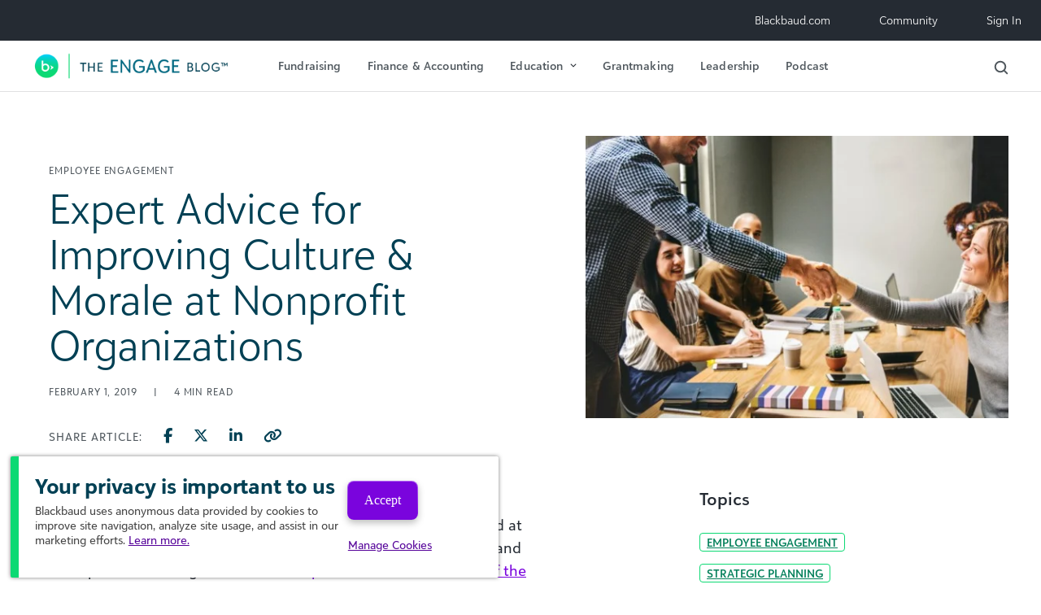

--- FILE ---
content_type: text/html; charset=UTF-8
request_url: https://blog.blackbaud.com/improving-nonprofit-culture/
body_size: 15642
content:
<!DOCTYPE html>
<html dir="ltr" lang="en-US" prefix="og: https://ogp.me/ns#">
<head>
	<!-- The utag.sync.js script should run as early as possible, preferably
	in the head of the document. See the Sample HTML for more information -->
	<script src="https://tags.tiqcdn.com/utag/blackbaud/main/prod/utag.sync.js"></script> 
	<script type="text/javascript">
		var utag_data = {
		page_template_name : "", // 
		page_template_friendly : "", // 
		page_url : "", // 
		page_type : "", // 
		page_section : "", // 
		utm_vars : "", // 
		page_competency : "", // 
		page_journey_stage : "", // 
		page_language : "", // 
		page_site_name : "", // 
		page_product : "", // 
		page_vertical : "", // 
		visitor_type : "", // 
		page_name : "", // 
		page_load_time : "", // 
		page_offer_type : "", // 
		page_resource_details : "", // 
		page_gated : "", // 
		page_sub_section : "", // 
		page_name_no_locale : "", // 
		report_suite_id : "", // 
		form_country : "", // 
		form_company : "", // 
		form_id : "", // 
		form_interest : "", // 
		demandbase_1 : "", // 
		demandbase_2 : "", // 
		nav_element : "", // 
		sort_type : "", // 
		filters_applied : "", // 
		blog_post_title : "", // 
		bbi_search_term : "", // 
		bbi_topics : "", // 
		social_platform : "", // 
		page_tags : "", // 
		ab_test_ids : "", // 
		form_error_fields : "", // 
		event_name : "", // 
		link_obj : "", // 
		nav_type : "", // 
		capterra_vkey : "", // vkey parameter for Capterra tag
		capterra_vid : "", // vid parameter for Capterra tag
		gads_convlabel_1071221439 : "", // Google Ads Conversion labels to assign for id 1071221439
		gads_convlabel_616909596 : "", // Google Ads Conversion labels to assign for id 616909596
		hotjar_id : "", // id for Hotjar tag
		linkedin_conversion_id : "", // stores the conversion id for LinkedIn tag
		g2_id : "", // store G2 tag id
		iq_event_id : "", // A system variable that contains the ID of an iQ event and used to fire a tag when an event happens.
		tealium_event : "", // Contains the Tealium event.
		search_terms : "", // 
		gads_convlabel_941106125 : "", // 
		lead_email : "", // 
		tealium_random : "", // 
		microsoft_event : "" // 
		}
	</script> 
	<!-- Loading script asynchronously -->
	<script type="text/javascript">
		(function(a,b,c,d){
		a='https://tags.tiqcdn.com/utag/blackbaud/main/prod/utag.js';
		b=document;c='script';d=b.createElement(c);d.src=a;d.type='text/java'+c;d.async=true;
		a=b.getElementsByTagName(c)[0];a.parentNode.insertBefore(d,a);
		})();
	</script>
	
	<meta charset="UTF-8">
	<meta name="viewport" content="width=device-width, initial-scale=1, shrink-to-fit=no">
	<link rel="profile" href="http://gmpg.org/xfn/11">

	<title>Advice for Improving Culture &amp; Morale at Nonprofits</title>
	<style>img:is([sizes="auto" i], [sizes^="auto," i]) { contain-intrinsic-size: 3000px 1500px }</style>
	
		<!-- All in One SEO 4.8.0 - aioseo.com -->
	<meta name="description" content="Here are some great free and low-cost tips that can help you improve culture and morale at your nonprofit organization." />
	<meta name="robots" content="max-snippet:-1, max-image-preview:large, max-video-preview:-1" />
	<meta name="author" content="Christine Newman"/>
	<link rel="canonical" href="https://blog.blackbaud.com/improving-nonprofit-culture/" />
	<meta name="generator" content="All in One SEO (AIOSEO) 4.8.0" />
		<meta property="og:locale" content="en_US" />
		<meta property="og:site_name" content="The ENGAGE Blog by Blackbaud" />
		<meta property="og:type" content="article" />
		<meta property="og:title" content="Expert Advice for Improving Culture &amp; Morale at Nonprofit Organizations" />
		<meta property="og:description" content="Free and low-cost tips that can help you improve culture and morale at your nonprofit organization." />
		<meta property="og:url" content="https://blog.blackbaud.com/improving-nonprofit-culture/" />
		<meta property="og:image" content="https://blog.blackbaud.com/wp-content/uploads/2019/02/rawpixel-788601-unsplash.jpg" />
		<meta property="og:image:secure_url" content="https://blog.blackbaud.com/wp-content/uploads/2019/02/rawpixel-788601-unsplash.jpg" />
		<meta property="og:image:width" content="4000" />
		<meta property="og:image:height" content="2666" />
		<meta property="article:published_time" content="2019-02-01T16:49:46+00:00" />
		<meta property="article:modified_time" content="2023-04-04T21:24:58+00:00" />
		<meta property="article:publisher" content="https://www.facebook.com/blackbaud/" />
		<meta name="twitter:card" content="summary_large_image" />
		<meta name="twitter:site" content="@blackbaud" />
		<meta name="twitter:title" content="Expert Advice for Improving Culture &amp; Morale at Nonprofit Organizations" />
		<meta name="twitter:description" content="Free and low-cost tips that can help you improve culture and morale at your nonprofit organization." />
		<meta name="twitter:image" content="https://blog.blackbaud.com/wp-content/uploads/2019/02/rawpixel-788601-unsplash.jpg" />
		<meta name="google" content="nositelinkssearchbox" />
		<script type="application/ld+json" class="aioseo-schema">
			{"@context":"https:\/\/schema.org","@graph":[{"@type":"Article","@id":"https:\/\/blog.blackbaud.com\/improving-nonprofit-culture\/#article","name":"Advice for Improving Culture & Morale at Nonprofits","headline":"Expert Advice for Improving Culture &#038; Morale at Nonprofit Organizations","author":{"@id":"https:\/\/blog.blackbaud.com\/author\/christinenewman\/#author"},"publisher":{"@id":"https:\/\/blog.blackbaud.com\/#organization"},"image":{"@type":"ImageObject","url":"https:\/\/blog.blackbaud.com\/wp-content\/uploads\/2019\/02\/rawpixel-788601-unsplash.jpg","width":4000,"height":2666},"datePublished":"2019-02-01T11:49:46-05:00","dateModified":"2023-04-04T17:24:58-04:00","inLanguage":"en-US","mainEntityOfPage":{"@id":"https:\/\/blog.blackbaud.com\/improving-nonprofit-culture\/#webpage"},"isPartOf":{"@id":"https:\/\/blog.blackbaud.com\/improving-nonprofit-culture\/#webpage"},"articleSection":"Leadership, Employee Engagement, Strategic Planning, Nonprofit"},{"@type":"BreadcrumbList","@id":"https:\/\/blog.blackbaud.com\/improving-nonprofit-culture\/#breadcrumblist","itemListElement":[{"@type":"ListItem","@id":"https:\/\/blog.blackbaud.com\/#listItem","position":1,"name":"Home","item":"https:\/\/blog.blackbaud.com\/","nextItem":{"@type":"ListItem","@id":"https:\/\/blog.blackbaud.com\/improving-nonprofit-culture\/#listItem","name":"Expert Advice for Improving Culture & Morale at Nonprofit Organizations"}},{"@type":"ListItem","@id":"https:\/\/blog.blackbaud.com\/improving-nonprofit-culture\/#listItem","position":2,"name":"Expert Advice for Improving Culture & Morale at Nonprofit Organizations","previousItem":{"@type":"ListItem","@id":"https:\/\/blog.blackbaud.com\/#listItem","name":"Home"}}]},{"@type":"Organization","@id":"https:\/\/blog.blackbaud.com\/#organization","name":"Blackbaud, Inc.","description":"Nonprofit Fundraising & Finance Best Practices","url":"https:\/\/blog.blackbaud.com\/","logo":{"@type":"ImageObject","url":"https:\/\/dev-blackbaud-blog.pantheonsite.io\/wp-content\/uploads\/2022\/10\/blackbaud_brandmark.svg","@id":"https:\/\/blog.blackbaud.com\/improving-nonprofit-culture\/#organizationLogo"},"image":{"@id":"https:\/\/blog.blackbaud.com\/improving-nonprofit-culture\/#organizationLogo"},"sameAs":["https:\/\/www.instagram.com\/blackbaud\/","https:\/\/www.youtube.com\/user\/blackbaudinc\/","https:\/\/www.linkedin.com\/company\/blackbaud\/"]},{"@type":"Person","@id":"https:\/\/blog.blackbaud.com\/author\/christinenewman\/#author","url":"https:\/\/blog.blackbaud.com\/author\/christinenewman\/","name":"Christine Newman"},{"@type":"WebPage","@id":"https:\/\/blog.blackbaud.com\/improving-nonprofit-culture\/#webpage","url":"https:\/\/blog.blackbaud.com\/improving-nonprofit-culture\/","name":"Advice for Improving Culture & Morale at Nonprofits","description":"Here are some great free and low-cost tips that can help you improve culture and morale at your nonprofit organization.","inLanguage":"en-US","isPartOf":{"@id":"https:\/\/blog.blackbaud.com\/#website"},"breadcrumb":{"@id":"https:\/\/blog.blackbaud.com\/improving-nonprofit-culture\/#breadcrumblist"},"author":{"@id":"https:\/\/blog.blackbaud.com\/author\/christinenewman\/#author"},"creator":{"@id":"https:\/\/blog.blackbaud.com\/author\/christinenewman\/#author"},"image":{"@type":"ImageObject","url":"https:\/\/blog.blackbaud.com\/wp-content\/uploads\/2019\/02\/rawpixel-788601-unsplash.jpg","@id":"https:\/\/blog.blackbaud.com\/improving-nonprofit-culture\/#mainImage","width":4000,"height":2666},"primaryImageOfPage":{"@id":"https:\/\/blog.blackbaud.com\/improving-nonprofit-culture\/#mainImage"},"datePublished":"2019-02-01T11:49:46-05:00","dateModified":"2023-04-04T17:24:58-04:00"},{"@type":"WebSite","@id":"https:\/\/blog.blackbaud.com\/#website","url":"https:\/\/blog.blackbaud.com\/","name":"The ENGAGE Blog by Blackbaud","description":"Nonprofit Fundraising & Finance Best Practices","inLanguage":"en-US","publisher":{"@id":"https:\/\/blog.blackbaud.com\/#organization"}}]}
		</script>
		<!-- All in One SEO -->

<link rel="alternate" type="application/rss+xml" title="The ENGAGE Blog by Blackbaud &raquo; Feed" href="https://blog.blackbaud.com/feed/" />
<script>
window._wpemojiSettings = {"baseUrl":"https:\/\/s.w.org\/images\/core\/emoji\/15.0.3\/72x72\/","ext":".png","svgUrl":"https:\/\/s.w.org\/images\/core\/emoji\/15.0.3\/svg\/","svgExt":".svg","source":{"concatemoji":"https:\/\/blog.blackbaud.com\/wp-includes\/js\/wp-emoji-release.min.js?ver=271a9e141131a00bd55c6f0b4603f6b4"}};
/*! This file is auto-generated */
!function(i,n){var o,s,e;function c(e){try{var t={supportTests:e,timestamp:(new Date).valueOf()};sessionStorage.setItem(o,JSON.stringify(t))}catch(e){}}function p(e,t,n){e.clearRect(0,0,e.canvas.width,e.canvas.height),e.fillText(t,0,0);var t=new Uint32Array(e.getImageData(0,0,e.canvas.width,e.canvas.height).data),r=(e.clearRect(0,0,e.canvas.width,e.canvas.height),e.fillText(n,0,0),new Uint32Array(e.getImageData(0,0,e.canvas.width,e.canvas.height).data));return t.every(function(e,t){return e===r[t]})}function u(e,t,n){switch(t){case"flag":return n(e,"\ud83c\udff3\ufe0f\u200d\u26a7\ufe0f","\ud83c\udff3\ufe0f\u200b\u26a7\ufe0f")?!1:!n(e,"\ud83c\uddfa\ud83c\uddf3","\ud83c\uddfa\u200b\ud83c\uddf3")&&!n(e,"\ud83c\udff4\udb40\udc67\udb40\udc62\udb40\udc65\udb40\udc6e\udb40\udc67\udb40\udc7f","\ud83c\udff4\u200b\udb40\udc67\u200b\udb40\udc62\u200b\udb40\udc65\u200b\udb40\udc6e\u200b\udb40\udc67\u200b\udb40\udc7f");case"emoji":return!n(e,"\ud83d\udc26\u200d\u2b1b","\ud83d\udc26\u200b\u2b1b")}return!1}function f(e,t,n){var r="undefined"!=typeof WorkerGlobalScope&&self instanceof WorkerGlobalScope?new OffscreenCanvas(300,150):i.createElement("canvas"),a=r.getContext("2d",{willReadFrequently:!0}),o=(a.textBaseline="top",a.font="600 32px Arial",{});return e.forEach(function(e){o[e]=t(a,e,n)}),o}function t(e){var t=i.createElement("script");t.src=e,t.defer=!0,i.head.appendChild(t)}"undefined"!=typeof Promise&&(o="wpEmojiSettingsSupports",s=["flag","emoji"],n.supports={everything:!0,everythingExceptFlag:!0},e=new Promise(function(e){i.addEventListener("DOMContentLoaded",e,{once:!0})}),new Promise(function(t){var n=function(){try{var e=JSON.parse(sessionStorage.getItem(o));if("object"==typeof e&&"number"==typeof e.timestamp&&(new Date).valueOf()<e.timestamp+604800&&"object"==typeof e.supportTests)return e.supportTests}catch(e){}return null}();if(!n){if("undefined"!=typeof Worker&&"undefined"!=typeof OffscreenCanvas&&"undefined"!=typeof URL&&URL.createObjectURL&&"undefined"!=typeof Blob)try{var e="postMessage("+f.toString()+"("+[JSON.stringify(s),u.toString(),p.toString()].join(",")+"));",r=new Blob([e],{type:"text/javascript"}),a=new Worker(URL.createObjectURL(r),{name:"wpTestEmojiSupports"});return void(a.onmessage=function(e){c(n=e.data),a.terminate(),t(n)})}catch(e){}c(n=f(s,u,p))}t(n)}).then(function(e){for(var t in e)n.supports[t]=e[t],n.supports.everything=n.supports.everything&&n.supports[t],"flag"!==t&&(n.supports.everythingExceptFlag=n.supports.everythingExceptFlag&&n.supports[t]);n.supports.everythingExceptFlag=n.supports.everythingExceptFlag&&!n.supports.flag,n.DOMReady=!1,n.readyCallback=function(){n.DOMReady=!0}}).then(function(){return e}).then(function(){var e;n.supports.everything||(n.readyCallback(),(e=n.source||{}).concatemoji?t(e.concatemoji):e.wpemoji&&e.twemoji&&(t(e.twemoji),t(e.wpemoji)))}))}((window,document),window._wpemojiSettings);
</script>
<style id='wp-emoji-styles-inline-css'>

	img.wp-smiley, img.emoji {
		display: inline !important;
		border: none !important;
		box-shadow: none !important;
		height: 1em !important;
		width: 1em !important;
		margin: 0 0.07em !important;
		vertical-align: -0.1em !important;
		background: none !important;
		padding: 0 !important;
	}
</style>
<link rel='stylesheet' id='wp-block-library-css' href='https://blog.blackbaud.com/wp-includes/css/dist/block-library/style.min.css?ver=271a9e141131a00bd55c6f0b4603f6b4' media='all' />
<style id='global-styles-inline-css'>
:root{--wp--preset--aspect-ratio--square: 1;--wp--preset--aspect-ratio--4-3: 4/3;--wp--preset--aspect-ratio--3-4: 3/4;--wp--preset--aspect-ratio--3-2: 3/2;--wp--preset--aspect-ratio--2-3: 2/3;--wp--preset--aspect-ratio--16-9: 16/9;--wp--preset--aspect-ratio--9-16: 9/16;--wp--preset--color--black: #000000;--wp--preset--color--cyan-bluish-gray: #abb8c3;--wp--preset--color--white: #ffffff;--wp--preset--color--pale-pink: #f78da7;--wp--preset--color--vivid-red: #cf2e2e;--wp--preset--color--luminous-vivid-orange: #ff6900;--wp--preset--color--luminous-vivid-amber: #fcb900;--wp--preset--color--light-green-cyan: #7bdcb5;--wp--preset--color--vivid-green-cyan: #00d084;--wp--preset--color--pale-cyan-blue: #8ed1fc;--wp--preset--color--vivid-cyan-blue: #0693e3;--wp--preset--color--vivid-purple: #9b51e0;--wp--preset--gradient--vivid-cyan-blue-to-vivid-purple: linear-gradient(135deg,rgba(6,147,227,1) 0%,rgb(155,81,224) 100%);--wp--preset--gradient--light-green-cyan-to-vivid-green-cyan: linear-gradient(135deg,rgb(122,220,180) 0%,rgb(0,208,130) 100%);--wp--preset--gradient--luminous-vivid-amber-to-luminous-vivid-orange: linear-gradient(135deg,rgba(252,185,0,1) 0%,rgba(255,105,0,1) 100%);--wp--preset--gradient--luminous-vivid-orange-to-vivid-red: linear-gradient(135deg,rgba(255,105,0,1) 0%,rgb(207,46,46) 100%);--wp--preset--gradient--very-light-gray-to-cyan-bluish-gray: linear-gradient(135deg,rgb(238,238,238) 0%,rgb(169,184,195) 100%);--wp--preset--gradient--cool-to-warm-spectrum: linear-gradient(135deg,rgb(74,234,220) 0%,rgb(151,120,209) 20%,rgb(207,42,186) 40%,rgb(238,44,130) 60%,rgb(251,105,98) 80%,rgb(254,248,76) 100%);--wp--preset--gradient--blush-light-purple: linear-gradient(135deg,rgb(255,206,236) 0%,rgb(152,150,240) 100%);--wp--preset--gradient--blush-bordeaux: linear-gradient(135deg,rgb(254,205,165) 0%,rgb(254,45,45) 50%,rgb(107,0,62) 100%);--wp--preset--gradient--luminous-dusk: linear-gradient(135deg,rgb(255,203,112) 0%,rgb(199,81,192) 50%,rgb(65,88,208) 100%);--wp--preset--gradient--pale-ocean: linear-gradient(135deg,rgb(255,245,203) 0%,rgb(182,227,212) 50%,rgb(51,167,181) 100%);--wp--preset--gradient--electric-grass: linear-gradient(135deg,rgb(202,248,128) 0%,rgb(113,206,126) 100%);--wp--preset--gradient--midnight: linear-gradient(135deg,rgb(2,3,129) 0%,rgb(40,116,252) 100%);--wp--preset--font-size--small: 14px;--wp--preset--font-size--medium: 16px;--wp--preset--font-size--large: 18px;--wp--preset--font-size--x-large: 21px;--wp--preset--spacing--20: 0.44rem;--wp--preset--spacing--30: 0.67rem;--wp--preset--spacing--40: 1rem;--wp--preset--spacing--50: 1.5rem;--wp--preset--spacing--60: 2.25rem;--wp--preset--spacing--70: 3.38rem;--wp--preset--spacing--80: 5.06rem;--wp--preset--shadow--natural: 6px 6px 9px rgba(0, 0, 0, 0.2);--wp--preset--shadow--deep: 12px 12px 50px rgba(0, 0, 0, 0.4);--wp--preset--shadow--sharp: 6px 6px 0px rgba(0, 0, 0, 0.2);--wp--preset--shadow--outlined: 6px 6px 0px -3px rgba(255, 255, 255, 1), 6px 6px rgba(0, 0, 0, 1);--wp--preset--shadow--crisp: 6px 6px 0px rgba(0, 0, 0, 1);}:where(body) { margin: 0; }.wp-site-blocks > .alignleft { float: left; margin-right: 2em; }.wp-site-blocks > .alignright { float: right; margin-left: 2em; }.wp-site-blocks > .aligncenter { justify-content: center; margin-left: auto; margin-right: auto; }:where(.is-layout-flex){gap: 0.5em;}:where(.is-layout-grid){gap: 0.5em;}.is-layout-flow > .alignleft{float: left;margin-inline-start: 0;margin-inline-end: 2em;}.is-layout-flow > .alignright{float: right;margin-inline-start: 2em;margin-inline-end: 0;}.is-layout-flow > .aligncenter{margin-left: auto !important;margin-right: auto !important;}.is-layout-constrained > .alignleft{float: left;margin-inline-start: 0;margin-inline-end: 2em;}.is-layout-constrained > .alignright{float: right;margin-inline-start: 2em;margin-inline-end: 0;}.is-layout-constrained > .aligncenter{margin-left: auto !important;margin-right: auto !important;}.is-layout-constrained > :where(:not(.alignleft):not(.alignright):not(.alignfull)){margin-left: auto !important;margin-right: auto !important;}body .is-layout-flex{display: flex;}.is-layout-flex{flex-wrap: wrap;align-items: center;}.is-layout-flex > :is(*, div){margin: 0;}body .is-layout-grid{display: grid;}.is-layout-grid > :is(*, div){margin: 0;}body{padding-top: 0px;padding-right: 0px;padding-bottom: 0px;padding-left: 0px;}a:where(:not(.wp-element-button)){text-decoration: underline;}:root :where(.wp-element-button, .wp-block-button__link){background-color: #32373c;border-width: 0;color: #fff;font-family: inherit;font-size: inherit;line-height: inherit;padding: calc(0.667em + 2px) calc(1.333em + 2px);text-decoration: none;}.has-black-color{color: var(--wp--preset--color--black) !important;}.has-cyan-bluish-gray-color{color: var(--wp--preset--color--cyan-bluish-gray) !important;}.has-white-color{color: var(--wp--preset--color--white) !important;}.has-pale-pink-color{color: var(--wp--preset--color--pale-pink) !important;}.has-vivid-red-color{color: var(--wp--preset--color--vivid-red) !important;}.has-luminous-vivid-orange-color{color: var(--wp--preset--color--luminous-vivid-orange) !important;}.has-luminous-vivid-amber-color{color: var(--wp--preset--color--luminous-vivid-amber) !important;}.has-light-green-cyan-color{color: var(--wp--preset--color--light-green-cyan) !important;}.has-vivid-green-cyan-color{color: var(--wp--preset--color--vivid-green-cyan) !important;}.has-pale-cyan-blue-color{color: var(--wp--preset--color--pale-cyan-blue) !important;}.has-vivid-cyan-blue-color{color: var(--wp--preset--color--vivid-cyan-blue) !important;}.has-vivid-purple-color{color: var(--wp--preset--color--vivid-purple) !important;}.has-black-background-color{background-color: var(--wp--preset--color--black) !important;}.has-cyan-bluish-gray-background-color{background-color: var(--wp--preset--color--cyan-bluish-gray) !important;}.has-white-background-color{background-color: var(--wp--preset--color--white) !important;}.has-pale-pink-background-color{background-color: var(--wp--preset--color--pale-pink) !important;}.has-vivid-red-background-color{background-color: var(--wp--preset--color--vivid-red) !important;}.has-luminous-vivid-orange-background-color{background-color: var(--wp--preset--color--luminous-vivid-orange) !important;}.has-luminous-vivid-amber-background-color{background-color: var(--wp--preset--color--luminous-vivid-amber) !important;}.has-light-green-cyan-background-color{background-color: var(--wp--preset--color--light-green-cyan) !important;}.has-vivid-green-cyan-background-color{background-color: var(--wp--preset--color--vivid-green-cyan) !important;}.has-pale-cyan-blue-background-color{background-color: var(--wp--preset--color--pale-cyan-blue) !important;}.has-vivid-cyan-blue-background-color{background-color: var(--wp--preset--color--vivid-cyan-blue) !important;}.has-vivid-purple-background-color{background-color: var(--wp--preset--color--vivid-purple) !important;}.has-black-border-color{border-color: var(--wp--preset--color--black) !important;}.has-cyan-bluish-gray-border-color{border-color: var(--wp--preset--color--cyan-bluish-gray) !important;}.has-white-border-color{border-color: var(--wp--preset--color--white) !important;}.has-pale-pink-border-color{border-color: var(--wp--preset--color--pale-pink) !important;}.has-vivid-red-border-color{border-color: var(--wp--preset--color--vivid-red) !important;}.has-luminous-vivid-orange-border-color{border-color: var(--wp--preset--color--luminous-vivid-orange) !important;}.has-luminous-vivid-amber-border-color{border-color: var(--wp--preset--color--luminous-vivid-amber) !important;}.has-light-green-cyan-border-color{border-color: var(--wp--preset--color--light-green-cyan) !important;}.has-vivid-green-cyan-border-color{border-color: var(--wp--preset--color--vivid-green-cyan) !important;}.has-pale-cyan-blue-border-color{border-color: var(--wp--preset--color--pale-cyan-blue) !important;}.has-vivid-cyan-blue-border-color{border-color: var(--wp--preset--color--vivid-cyan-blue) !important;}.has-vivid-purple-border-color{border-color: var(--wp--preset--color--vivid-purple) !important;}.has-vivid-cyan-blue-to-vivid-purple-gradient-background{background: var(--wp--preset--gradient--vivid-cyan-blue-to-vivid-purple) !important;}.has-light-green-cyan-to-vivid-green-cyan-gradient-background{background: var(--wp--preset--gradient--light-green-cyan-to-vivid-green-cyan) !important;}.has-luminous-vivid-amber-to-luminous-vivid-orange-gradient-background{background: var(--wp--preset--gradient--luminous-vivid-amber-to-luminous-vivid-orange) !important;}.has-luminous-vivid-orange-to-vivid-red-gradient-background{background: var(--wp--preset--gradient--luminous-vivid-orange-to-vivid-red) !important;}.has-very-light-gray-to-cyan-bluish-gray-gradient-background{background: var(--wp--preset--gradient--very-light-gray-to-cyan-bluish-gray) !important;}.has-cool-to-warm-spectrum-gradient-background{background: var(--wp--preset--gradient--cool-to-warm-spectrum) !important;}.has-blush-light-purple-gradient-background{background: var(--wp--preset--gradient--blush-light-purple) !important;}.has-blush-bordeaux-gradient-background{background: var(--wp--preset--gradient--blush-bordeaux) !important;}.has-luminous-dusk-gradient-background{background: var(--wp--preset--gradient--luminous-dusk) !important;}.has-pale-ocean-gradient-background{background: var(--wp--preset--gradient--pale-ocean) !important;}.has-electric-grass-gradient-background{background: var(--wp--preset--gradient--electric-grass) !important;}.has-midnight-gradient-background{background: var(--wp--preset--gradient--midnight) !important;}.has-small-font-size{font-size: var(--wp--preset--font-size--small) !important;}.has-medium-font-size{font-size: var(--wp--preset--font-size--medium) !important;}.has-large-font-size{font-size: var(--wp--preset--font-size--large) !important;}.has-x-large-font-size{font-size: var(--wp--preset--font-size--x-large) !important;}
:where(.wp-block-post-template.is-layout-flex){gap: 1.25em;}:where(.wp-block-post-template.is-layout-grid){gap: 1.25em;}
:where(.wp-block-columns.is-layout-flex){gap: 2em;}:where(.wp-block-columns.is-layout-grid){gap: 2em;}
:root :where(.wp-block-pullquote){font-size: 1.5em;line-height: 1.6;}
</style>
<link rel='stylesheet' id='searchandfilter-css' href='https://blog.blackbaud.com/wp-content/plugins/search-filter/style.css?ver=1' media='all' />
<link rel='stylesheet' id='child-understrap-styles-css' href='https://blog.blackbaud.com/wp-content/themes/sgengage/css/child-theme.min.css?ver=1.31.00.13' media='all' />
<script src="https://blog.blackbaud.com/wp-includes/js/jquery/jquery.min.js?ver=3.7.1" id="jquery-core-js"></script>
<script src="https://blog.blackbaud.com/wp-includes/js/jquery/jquery-migrate.min.js?ver=3.4.1" id="jquery-migrate-js"></script>
<script src="https://blog.blackbaud.com/wp-content/themes/sgengage/js/magnific-popup.min.js?ver=1.0.2" id="magnific-popup-js-js"></script>
<script src="https://blog.blackbaud.com/wp-content/themes/sgengage/js/slick.min.js?ver=1.0.2" id="slick-js-js"></script>
<script id="ajax-handler-script-js-extra">
var ajax_handler_object = {"ajax_url":"https:\/\/blog.blackbaud.com\/wp-admin\/admin-ajax.php"};
</script>
<script src="https://blog.blackbaud.com/wp-content/themes/sgengage/js/ajax_handler.js?ver=271a9e141131a00bd55c6f0b4603f6b4" id="ajax-handler-script-js"></script>
<link rel="https://api.w.org/" href="https://blog.blackbaud.com/wp-json/" /><link rel="alternate" title="JSON" type="application/json" href="https://blog.blackbaud.com/wp-json/wp/v2/posts/23753" /><link rel="EditURI" type="application/rsd+xml" title="RSD" href="https://blog.blackbaud.com/xmlrpc.php?rsd" />

<link rel='shortlink' href='https://blog.blackbaud.com/?p=23753' />
<link rel="alternate" title="oEmbed (JSON)" type="application/json+oembed" href="https://blog.blackbaud.com/wp-json/oembed/1.0/embed?url=https%3A%2F%2Fblog.blackbaud.com%2Fimproving-nonprofit-culture%2F" />
<link rel="alternate" title="oEmbed (XML)" type="text/xml+oembed" href="https://blog.blackbaud.com/wp-json/oembed/1.0/embed?url=https%3A%2F%2Fblog.blackbaud.com%2Fimproving-nonprofit-culture%2F&#038;format=xml" />
<!-- Start Drift By WP-Plugin: Drift -->
<!-- Start of Async Drift Code -->
<script>
"use strict";

!function() {
  var t = window.driftt = window.drift = window.driftt || [];
  if (!t.init) {
    if (t.invoked) return void (window.console && console.error && console.error("Drift snippet included twice."));
    t.invoked = !0, t.methods = [ "identify", "config", "track", "reset", "debug", "show", "ping", "page", "hide", "off", "on" ], 
    t.factory = function(e) {
      return function() {
        var n = Array.prototype.slice.call(arguments);
        return n.unshift(e), t.push(n), t;
      };
    }, t.methods.forEach(function(e) {
      t[e] = t.factory(e);
    }), t.load = function(t) {
      var e = 3e5, n = Math.ceil(new Date() / e) * e, o = document.createElement("script");
      o.type = "text/javascript", o.async = !0, o.crossorigin = "anonymous", o.src = "https://js.driftt.com/include/" + n + "/" + t + ".js";
      var i = document.getElementsByTagName("script")[0];
      i.parentNode.insertBefore(o, i);
    };
  }
}();
drift.SNIPPET_VERSION = '0.3.1';
drift.load('mnnmg4gic37y');
</script>
<!-- End of Async Drift Code --><!-- end: Drift Code. -->
<!-- Stream WordPress user activity plugin v4.1.1 -->
<meta name="mobile-web-app-capable" content="yes">
<meta name="apple-mobile-web-app-capable" content="yes">
<meta name="apple-mobile-web-app-title" content="The ENGAGE Blog by Blackbaud - Nonprofit Fundraising &amp; Finance Best Practices">
<link rel="icon" href="https://blog.blackbaud.com/wp-content/uploads/2022/10/blackbaud_brandmark.svg" sizes="32x32" />
<link rel="icon" href="https://blog.blackbaud.com/wp-content/uploads/2022/10/blackbaud_brandmark.svg" sizes="192x192" />
<link rel="apple-touch-icon" href="https://blog.blackbaud.com/wp-content/uploads/2022/10/blackbaud_brandmark.svg" />
<meta name="msapplication-TileImage" content="https://blog.blackbaud.com/wp-content/uploads/2022/10/blackbaud_brandmark.svg" />
</head>

<body class="post-template-default single single-post postid-23753 single-format-standard wp-custom-logo wp-embed-responsive group-blog understrap-has-sidebar" itemscope itemtype="http://schema.org/WebSite">
<!-- Google Tag Manager (noscript) -->
<noscript><iframe src="https://www.googletagmanager.com/ns.html?id=GTM-MDFH237"
height="0" width="0" style="display:none;visibility:hidden"></iframe></noscript>
<!-- End Google Tag Manager (noscript) -->
<header>
	<!-- ******************* The Navbar Area ******************* -->
	<div id="wrapper-navbar">
		<a class="skip-link sr-only sr-only-focusable" href="#content">Skip to content</a>
		<nav id="utility-nav" class="navbar navbar-expand-lg" aria-labelledby="utility-nav-label">
			<h2 id="utility-nav-label" class="sr-only">
				Utility Navigation			</h2>
			<div class="container p-0">
				<div id="utility-header-nav">
					<div id="navbarMainNavDropdown" class="collapse navbar-collapse"><ul id="util-menu" class="navbar-nav"><li itemscope="itemscope" itemtype="https://www.schema.org/SiteNavigationElement" id="menu-item-26710" class="menu-item menu-item-type-custom menu-item-object-custom menu-item-26710 nav-item"><a title="Blackbaud.com" href="https://www.blackbaud.com" class="nav-link">Blackbaud.com</a></li>
<li itemscope="itemscope" itemtype="https://www.schema.org/SiteNavigationElement" id="menu-item-26711" class="menu-item menu-item-type-custom menu-item-object-custom menu-item-26711 nav-item"><a title="Community" href="https://community.blackbaud.com/home" class="nav-link">Community</a></li>
<li itemscope="itemscope" itemtype="https://www.schema.org/SiteNavigationElement" id="menu-item-26712" class="menu-item menu-item-type-custom menu-item-object-custom menu-item-26712 nav-item"><a title="Sign In" href="https://app.blackbaud.com" class="nav-link">Sign In</a></li>
</ul></div>				</div>
			</div><!-- .container -->
		</nav>
		<nav id="main-nav" class="navbar navbar-expand-lg" aria-labelledby="main-nav-label">
			<h2 id="main-nav-label" class="sr-only">
				Main Navigation			</h2>
			<div class="container p-0">
									<a rel="home" href="https://blog.blackbaud.com/" itemprop="url"><img class="brand-logo" src="https://blog.blackbaud.com/wp-content/uploads/2023/01/nav_logo.png" alt="The ENGAGE Blog by Blackbaud"/></a>
								<div class="toggle-wrapper">
					<a id="mobile-searchbar-toggle" class="searchbar-toggle d-inline-block d-lg-none"><img src="https://blog.blackbaud.com/wp-content/themes/sgengage/img/search.svg" alt="Blackbaud"/></a>
					<button class="navbar-toggler collapsed" type="button" data-toggle="collapse" data-target="#navbarMobileNavDropdown" aria-controls="navbarMobileNavDropdown" aria-expanded="false" aria-label="Toggle navigation">
					</button>
				</div>

				<div id="primary-header-nav">
					<div id="navbarMainNavDropdown" class="collapse navbar-collapse"><ul id="main-menu" class="navbar-nav"><li itemscope="itemscope" itemtype="https://www.schema.org/SiteNavigationElement" id="menu-item-26702" class="menu-item menu-item-type-post_type menu-item-object-page menu-item-26702 nav-item"><a title="Fundraising" href="https://blog.blackbaud.com/fundraising/" class="nav-link">Fundraising</a></li>
<li itemscope="itemscope" itemtype="https://www.schema.org/SiteNavigationElement" id="menu-item-26703" class="menu-item menu-item-type-post_type menu-item-object-page menu-item-26703 nav-item"><a title="Finance &#038; Accounting" href="https://blog.blackbaud.com/finance-accounting/" class="nav-link">Finance &#038; Accounting</a></li>
<li itemscope="itemscope" itemtype="https://www.schema.org/SiteNavigationElement" id="menu-item-26709" class="menu-item menu-item-type-custom menu-item-object-custom menu-item-has-children dropdown menu-item-26709 nav-item"><a title="Education" href="#" data-toggle="dropdown" data-bs-toggle="dropdown" aria-haspopup="true" aria-expanded="false" class="dropdown-toggle nav-link" id="menu-item-dropdown-26709">Education</a>
<ul class="dropdown-menu" aria-labelledby="menu-item-dropdown-26709" >
	<li itemscope="itemscope" itemtype="https://www.schema.org/SiteNavigationElement" id="menu-item-26704" class="menu-item menu-item-type-post_type menu-item-object-page menu-item-26704 nav-item"><a title="Higher Education" href="https://blog.blackbaud.com/higher-education/" class="dropdown-item">Higher Education</a></li>
	<li itemscope="itemscope" itemtype="https://www.schema.org/SiteNavigationElement" id="menu-item-26705" class="menu-item menu-item-type-post_type menu-item-object-page menu-item-26705 nav-item"><a title="K–12 Schools" href="https://blog.blackbaud.com/k-12-schools/" class="dropdown-item">K–12 Schools</a></li>
</ul>
</li>
<li itemscope="itemscope" itemtype="https://www.schema.org/SiteNavigationElement" id="menu-item-26707" class="menu-item menu-item-type-post_type menu-item-object-page menu-item-26707 nav-item"><a title="Grantmaking" href="https://blog.blackbaud.com/grantmaking/" class="nav-link">Grantmaking</a></li>
<li itemscope="itemscope" itemtype="https://www.schema.org/SiteNavigationElement" id="menu-item-26708" class="menu-item menu-item-type-post_type menu-item-object-page menu-item-26708 nav-item"><a title="Leadership" href="https://blog.blackbaud.com/leadership/" class="nav-link">Leadership</a></li>
<li itemscope="itemscope" itemtype="https://www.schema.org/SiteNavigationElement" id="menu-item-34197" class="menu-item menu-item-type-custom menu-item-object-custom menu-item-34197 nav-item"><a title="Podcast" href="https://blog.blackbaud.com/podcasts/" class="nav-link">Podcast</a></li>
</ul></div>					<div id="search-cta-bar">
						<a id="desktop-searchbar-toggle" class="searchbar-toggle d-none d-lg-inline-block"><img src="https://blog.blackbaud.com/wp-content/themes/sgengage/img/search.svg" alt="Blackbaud"/></a>
											</div>
				</div>
			</div><!-- .container -->
		</nav><!-- #main-nav -->
		<div id="mobile-header-nav">
			<div id="navbarMobileNavDropdown" class="collapse navbar-collapse">
				<div class="menu-primary-navigation-container"><ul id="main-mobile-menu" class="navbar-nav"><li itemscope="itemscope" itemtype="https://www.schema.org/SiteNavigationElement" class="menu-item menu-item-type-post_type menu-item-object-page menu-item-26702 nav-item"><a title="Fundraising" href="https://blog.blackbaud.com/fundraising/" class="nav-link">Fundraising</a></li>
<li itemscope="itemscope" itemtype="https://www.schema.org/SiteNavigationElement" class="menu-item menu-item-type-post_type menu-item-object-page menu-item-26703 nav-item"><a title="Finance &#038; Accounting" href="https://blog.blackbaud.com/finance-accounting/" class="nav-link">Finance &#038; Accounting</a></li>
<li itemscope="itemscope" itemtype="https://www.schema.org/SiteNavigationElement" class="menu-item menu-item-type-custom menu-item-object-custom menu-item-has-children dropdown menu-item-26709 nav-item"><a title="Education" href="#" data-toggle="dropdown" data-bs-toggle="dropdown" aria-haspopup="true" aria-expanded="false" class="dropdown-toggle nav-link" id="menu-item-dropdown-26709">Education</a>
<ul class="dropdown-menu" aria-labelledby="menu-item-dropdown-26709" >
	<li itemscope="itemscope" itemtype="https://www.schema.org/SiteNavigationElement" class="menu-item menu-item-type-post_type menu-item-object-page menu-item-26704 nav-item"><a title="Higher Education" href="https://blog.blackbaud.com/higher-education/" class="dropdown-item">Higher Education</a></li>
	<li itemscope="itemscope" itemtype="https://www.schema.org/SiteNavigationElement" class="menu-item menu-item-type-post_type menu-item-object-page menu-item-26705 nav-item"><a title="K–12 Schools" href="https://blog.blackbaud.com/k-12-schools/" class="dropdown-item">K–12 Schools</a></li>
</ul>
</li>
<li itemscope="itemscope" itemtype="https://www.schema.org/SiteNavigationElement" class="menu-item menu-item-type-post_type menu-item-object-page menu-item-26707 nav-item"><a title="Grantmaking" href="https://blog.blackbaud.com/grantmaking/" class="nav-link">Grantmaking</a></li>
<li itemscope="itemscope" itemtype="https://www.schema.org/SiteNavigationElement" class="menu-item menu-item-type-post_type menu-item-object-page menu-item-26708 nav-item"><a title="Leadership" href="https://blog.blackbaud.com/leadership/" class="nav-link">Leadership</a></li>
<li itemscope="itemscope" itemtype="https://www.schema.org/SiteNavigationElement" class="menu-item menu-item-type-custom menu-item-object-custom menu-item-34197 nav-item"><a title="Podcast" href="https://blog.blackbaud.com/podcasts/" class="nav-link">Podcast</a></li>
</ul></div>				<div class="menu-utility-navigation-container"><ul id="util-mobile-menu" class="navbar-nav"><li itemscope="itemscope" itemtype="https://www.schema.org/SiteNavigationElement" class="menu-item menu-item-type-custom menu-item-object-custom menu-item-26710 nav-item"><a title="Blackbaud.com" href="https://www.blackbaud.com" class="nav-link">Blackbaud.com</a></li>
<li itemscope="itemscope" itemtype="https://www.schema.org/SiteNavigationElement" class="menu-item menu-item-type-custom menu-item-object-custom menu-item-26711 nav-item"><a title="Community" href="https://community.blackbaud.com/home" class="nav-link">Community</a></li>
<li itemscope="itemscope" itemtype="https://www.schema.org/SiteNavigationElement" class="menu-item menu-item-type-custom menu-item-object-custom menu-item-26712 nav-item"><a title="Sign In" href="https://app.blackbaud.com" class="nav-link">Sign In</a></li>
</ul></div>							</div>
		</div>
		<div id="search-pulldown" class="">
			<div class="pulldown">
				<div class='container'>
					<div class="col-12">
						<form role="search" method="get" id="search-form" action="https://blog.blackbaud.com/" class="input-group">
  <div class="input-group">
    <input type="search" class="form-control border-0" placeholder="What can we help you find?" aria-label="search" name="s" id="search-input" value="">
    <input id="search-submit"type="submit" value="Search" />
  </div>
</form>					</div>
				</div>
			</div>
		</div>
	</div><!-- #wrapper-navbar end -->
</header>
        <div id="single" class="post-content">
            <section id="article-content">
                <div class="container">
                    <div class="row">
                        <div class="col-12 col-lg-6">
                            <div class="post-title-wrapper">
                                <div class="post-title-content">
                                                                        <p class='post-meta'>Employee Engagement</p>
                                    <h1>Expert Advice for Improving Culture &#038; Morale at Nonprofit Organizations</h1>
                                    <p class="post-meta">February 1, 2019 <i>|</i> <span class="span-reading-time rt-reading-time"><span class="rt-label rt-prefix"></span> <span class="rt-time"> 4</span> <span class="rt-label rt-postfix"></span></span> min Read</p>
                                </div>
                                <div class="share-block">
    <p>SHARE ARTICLE:</p>
    <a href="https://www.facebook.com/sharer/sharer.php?u=https%3A%2F%2Fblog.blackbaud.com%2Fimproving-nonprofit-culture%2F" target="_blank"><i class="fa-brands fa-facebook-f"></i></a>
    <a href="https://twitter.com/intent/tweet?text=https%3A%2F%2Fblog.blackbaud.com%2Fimproving-nonprofit-culture%2F" target="_blank"><i class="fa-brands fa-x-twitter"></i></a>
    <a href="https://www.linkedin.com/shareArticle?mini=true&url=https%3A%2F%2Fblog.blackbaud.com%2Fimproving-nonprofit-culture%2F" target="_blank"><i class="fa-brands fa-linkedin-in"></i></a>
    <a href="#" onclick="permalinkToClipboard()"><i class="fa fa-link"></i></a>
</div>
<script>
function permalinkToClipboard() {
    console.log("Copied permalink to clipboard: https://blog.blackbaud.com/improving-nonprofit-culture/");
    navigator.clipboard.writeText("https://blog.blackbaud.com/improving-nonprofit-culture/");
}
</script>
                            </div>
                        </div>
                        <div class="col-12 col-lg-5 offset-lg-1">
                            <div class="featured-image-wrapper">
                                <img width="543" height="362" src="https://blog.blackbaud.com/wp-content/uploads/2019/02/rawpixel-788601-unsplash-543x362.jpg" class="attachment-post-feature-full size-post-feature-full wp-post-image" alt="" decoding="async" fetchpriority="high" srcset="https://blog.blackbaud.com/wp-content/uploads/2019/02/rawpixel-788601-unsplash-543x362.jpg 543w, https://blog.blackbaud.com/wp-content/uploads/2019/02/rawpixel-788601-unsplash-351x234.jpg 351w, https://blog.blackbaud.com/wp-content/uploads/2019/02/rawpixel-788601-unsplash-768x512.jpg 768w, https://blog.blackbaud.com/wp-content/uploads/2019/02/rawpixel-788601-unsplash-714x476.jpg 714w, https://blog.blackbaud.com/wp-content/uploads/2019/02/rawpixel-788601-unsplash-500x333.jpg 500w" sizes="(max-width: 543px) 100vw, 543px" />                                                            </div>
                        </div>
                    </div>
                    <div class="row">
                        <div class="col-12 col-lg-7">
                            <div class="post-content-wrapper">
                                <p>It’s no secret that people working at social good organizations, and at nonprofits in particular, have the reputation of being “overworked and underpaid.” According to the <a href="https://nff.org/news/nff-survey-nonprofits-are-challenged-creative-unwavering">2018 Nonprofit Finance Fund State of the Nonprofit Sector Survey</a>, 86% of respondents said demand for their services was rising and 57% said they didn’t think they could meet it; 59% cited employing enough hands to do all that work as a challenge. While slightly more than half reported increasing staff and compensation, that still leaves a large portion of organizations that didn’t. And for those organizations that did, given the challenges of meeting that increased demand, it’s likely that many employees are still working long hours and for less pay than they could get working in other sectors. In fact, “an inability to hire qualified staff within a limited budget” was the most commonly cited challenge in the 2017 Nonprofit Employment Practices Survey, which also found that 81% of nonprofits do not have a formal retention policy.</p>



<p>While nonprofit professionals are a dedicated group of individuals passionate about making a difference in the world, it’s understandable that all these pressures lead to the nonprofit sector having the <a href="https://www.linkedin.com/business/talent/blog/talent-strategy/industries-with-the-highest-turnover-rates" title="">fifth highest turnover rate</a> of any industry. And with private sector companies increasingly realizing the need to incorporate purpose into jobs and technology making it easier for individuals to make a difference on their own, it’s even more critical that nonprofits (and all social good organizations) prioritize improving culture and morale to remain competitive in the employment market.</p>



<p>Budgets are budgets, but there are many free and lost-cost things that organizations can do to make employees feel valued and happy. Read on for great tips from HR experts and nonprofit leaders that can help you improve the culture at your organization:</p>



<p><strong><em>Jeffrey L. Reynolds, Ph.D, CEAP, SAP</em></strong><em>, </em><strong><em>President &amp; Chief Executive Officer, <a href="https://fcali.org/" title="">FCA</a>:</em></strong></p>



<p>“Without the funding to boost salaries and benefits to reflect the great work done by our staff, we’ve worked harder to engage employees around the importance of our mission, added a variety of wellness-focused group activities and secured discounts from local gyms, entertainment venues and retail outlets. We’ve also created more opportunities for staff from across the organization, even if they don’t work together daily, to interact socially via optional evening and weekend activities. It’s also been productive for us to increase our transparency into agency decisions and to give staff an active role in strategic deliberations, program design and policy creation. While those things won’t pay the bills for woefully underpaid social workers, they do enhance satisfaction and probably contribute to employee longevity.”</p>



<p><strong><em>Janice Holly Booth, MA (Leadership), Founder, <a href="https://www.adventurista.us/teambuilder.html">The Teambuilding K.I.T.</a>:</em></strong></p>



<p>“Hands down, communication is one of the most important factors in the health of an organization’s culture, and it’s also one of the thorniest problems. That’s why as a CEO I spent a great deal of time helping teams and staff members understand not only their own personal communication styles, but their colleagues’ styles, and provided training on how to communicate effectively with all of them. This, more than anything — more than raises even — built trust, improved morale, and created teams that focused on the mission instead of petty grievances against each other.”</p>



<p><strong><em>Eric Mochnacz, Consultant, <a href="https://redcloverhr.com/">Red Clover</a>:</em></strong></p>



<p>“In order to build or maintain morale, employees need to be given devoted check-in times with with their manager and leadership to offer feedback and ideas for the improvement and forward motion of the organization.  Although a manager may not be able to provide financial incentives to retain good employees, if they actively implement suggestions from their team for improvement, employees will have concrete examples of their worth to the organization.  When individuals are aware of their worth, they are able to remain motivated and engaged.”</p>



<p><strong><em>Jennifer Balink, Executive Director, <a href="https://www.kindred-place.org/" title="">Kindred Place</a>:</em></strong></p>



<p>“A healthy culture requires nonprofit leaders to care for, root for and know their team personally. In order to protect our staff from becoming overworked, we absolutely must prioritize their wellbeing, making sure they feel valued, heard and respected. If a nonprofit employee can contribute to the organization’s internal culture with a unique voice, they are likely not spending their energy trying to be seen, heard or appreciated. Instead, their workplace can provide energy and a sense of worth for them. This means we have to invest the time and resources necessary to care for our team as they care for others.”</p>



<p><strong><em>Maeve O’Byrne, MA, CEC, PCC, <a href="https://www.cumhachtcoaching.com/" title="">Cumhacht Coaching &amp; Consulting</a> and former CEO &amp; President of Nanaimo &amp; District Hospital Foundation:</em></strong></p>



<p>“Many nonprofits follow business hours/structure without recognizing that NPOs are different. We work outside normal hours, and so allowing employees the flexibility to structure their work day to meet their needs while meeting their goals provides them with some control and balance.”</p>



<p><strong><em>Amanda Williams, Associate, Operations, <a href="https://chcimpact.org/" title="">Community Health Charities</a></em>:</strong></p>



<p>“There are three important elements I have used that can improve your organization’s culture. First, <strong>listening is key</strong>. The only way your culture can thrive is if you know what works best for your team. Consider initiating an employee survey so you can build core values based on what your employees experience or would like to experience, in your current work environment. Second, is to <strong>be consistent</strong>. You should be reinforcing your values as much as possible. Creating a shared language or best practices will help bring clarity on what your organization stands for. Lastly, <strong>make it fun</strong>! Organize creative activities or events, for example, our annual workplace giving campaign allows our staff to support the causes they care most about. Consider using gamification to recognize and reward those who demonstrate your organization’s core values. This will motivate your team and boost morale by allowing employees to break away from their daily responsibilities and interact with their coworkers in a more fun and positive way.”</p>



<p>And I’ll add one more based on that last tip – <strong><em>find ways to recognize and promote your employees’ expertise externally</em></strong>. Community Health Charities’ Chief Strategy &amp; Communications Officer, Amanda Ponzar, saw my call for tips and took the opportunity to put forth one of her team members who has been instrumental in building their new culture. I thought that was a wonderful, FREE way for her to publicly recognize and show her appreciation for her staff.</p>



<p>Does your organization have a great culture, or have you recently undergone a culture transformation to improve morale? I’d love to learn your best practices in the comments section below!</p>
                            </div>
                        </div>
                        <div class="col-12 col-lg-4 offset-lg-1">
                            <div class="post-sidebar-wrapper">
                                                                    <div class="topics">
                                        <h5>Topics</h5>
                                        <ul class="tags-listing">
                                                                                            <li><a href="https://blog.blackbaud.com/tag/employee-engagement/">Employee Engagement</a></li>
                                                                                            <li><a href="https://blog.blackbaud.com/tag/strategic-planning/">Strategic Planning</a></li>
                                                                                    </ul>
                                    </div>
                                                                <div class="author-meta">
                                                                        <h5>Christine Newman<img src="https://blog.blackbaud.com/wp-content/uploads/2023/02/ChristineNewman-238-e1677017921226.jpg" /></h5>
                                                                            <p class="author-title">Contributor</p>
                                                                        <p class='author-bio'>Christine Newman leads brand content platforms and customer advocacy at Blackbaud.</p>                                    <a class="arrow-link" href="https://blog.blackbaud.com/author/christinenewman/">Learn More</a>
                                </div>
                                                                                            </div>
                        </div>
                    </div>
                </div>
            </section>
            
                    </div>
<footer>
  <div class="section" id="footer-content">
    <div class="container">
      <div class="row">
		<div class="col-12 col-lg-6">
			<div id="footer-branding">
				<img width="454" height="102" src="https://blog.blackbaud.com/wp-content/uploads/2023/01/footer_logo.png" class="attachment-small size-small" alt="" decoding="async" loading="lazy" srcset="https://blog.blackbaud.com/wp-content/uploads/2023/01/footer_logo.png 454w, https://blog.blackbaud.com/wp-content/uploads/2023/01/footer_logo-365x82.png 365w" sizes="auto, (max-width: 454px) 100vw, 454px" />			</div>
		</div>
        <div class="col-12 col-lg-3">
			<div class="menu-footer-navigation-container"><ul id="footer-menu" class=""><li itemscope="itemscope" itemtype="https://www.schema.org/SiteNavigationElement" id="menu-item-26718" class="menu-item menu-item-type-post_type menu-item-object-page menu-item-26718 nav-item"><a title="Podcast" href="https://blog.blackbaud.com/podcasts/" class="nav-link">Podcast</a></li>
<li itemscope="itemscope" itemtype="https://www.schema.org/SiteNavigationElement" id="menu-item-27509" class="menu-item menu-item-type-post_type menu-item-object-page menu-item-27509 nav-item"><a title="Submissions" href="https://blog.blackbaud.com/submissions/" class="nav-link">Submissions</a></li>
<li itemscope="itemscope" itemtype="https://www.schema.org/SiteNavigationElement" id="menu-item-26720" class="menu-item menu-item-type-post_type menu-item-object-page menu-item-26720 nav-item"><a title="About Us" href="https://blog.blackbaud.com/about/" class="nav-link">About Us</a></li>
</ul></div>        </div>
		<div class="col-12 col-lg-3">
			<div class="bb-com-link-wrapper">
				<a href="https://www.blackbaud.com/">Go to Blackbaud.com</a>
			</div>
		</div>
      </div>
    </div>
  </div>
  <hr class="contained"/>
  <div class="section" id="footer-legal">
    <div class="container">
      <div class="row">
		<div class="d-none d-md-block col-md-1">
        	<img src="https://blog.blackbaud.com/wp-content/themes/sgengage/img/blackbaud_brandmark.svg" alt="Blackbaud"/>
		</div>
		<div class="col-12 col-md-3 order-1 order-lg-2">
							<ul id="footer-social">
											<li><a href="https://www.facebook.com/blackbaud/" target="_blank"><i class="fa-brands fa-facebook-f"></i></a></li>
											<li><a href="https://twitter.com/blackbaud/" target="_blank"><i class="fa-brands fa-x-twitter"></i></a></li>
											<li><a href="https://www.linkedin.com/company/blackbaud/" target="_blank"><i class="fa-brands fa-linkedin-in"></i></a></li>
											<li><a href="https://www.youtube.com/user/blackbaudinc/" target="_blank"><i class="fa-brands fa-youtube"></i></a></li>
											<li><a href="https://www.instagram.com/blackbaud/" target="_blank"><i class="fa-brands fa-instagram"></i></a></li>
									</ul>
					</div>
		<div class="col-12 col-md-8 order-2 order-lg-1">
			<div id="footer-legal-content">
			<div class="menu-footer-legal-navigation-container"><ul id="footer-legal-nav" class=""><li itemscope="itemscope" itemtype="https://www.schema.org/SiteNavigationElement" id="menu-item-26722" class="menu-item menu-item-type-custom menu-item-object-custom menu-item-26722 nav-item"><a title="Acceptable Use Policy" href="https://www.blackbaud.com/company/acceptable-use-policy" class="nav-link">Acceptable Use Policy</a></li>
<li itemscope="itemscope" itemtype="https://www.schema.org/SiteNavigationElement" id="menu-item-26723" class="menu-item menu-item-type-custom menu-item-object-custom menu-item-26723 nav-item"><a title="GDPR" href="https://www.blackbaud.com/company/general-data-protection-regulation" class="nav-link">GDPR</a></li>
<li itemscope="itemscope" itemtype="https://www.schema.org/SiteNavigationElement" id="menu-item-26724" class="menu-item menu-item-type-custom menu-item-object-custom menu-item-26724 nav-item"><a title="Data Subject Rights Request" href="https://www.blackbaud.com/company/Data-Subject-Rights-Request" class="nav-link">Data Subject Rights Request</a></li>
<li itemscope="itemscope" itemtype="https://www.schema.org/SiteNavigationElement" id="menu-item-26725" class="menu-item menu-item-type-custom menu-item-object-custom menu-item-26725 nav-item"><a title="Privacy Policy" href="https://www.blackbaud.com/company/privacy-policy/north-america" class="nav-link">Privacy Policy</a></li>
<li itemscope="itemscope" itemtype="https://www.schema.org/SiteNavigationElement" id="menu-item-26726" class="menu-item menu-item-type-custom menu-item-object-custom menu-item-26726 nav-item"><a title="Terms of Use" href="https://www.blackbaud.com/company/terms-of-use" class="nav-link">Terms of Use</a></li>
<li itemscope="itemscope" itemtype="https://www.schema.org/SiteNavigationElement" id="menu-item-27017" class="privacy-choices menu-item menu-item-type-custom menu-item-object-custom menu-item-27017 nav-item"><a title="Your Privacy Choices" href="https://www.blackbaud.com/company/Data-Subject-Rights-Request" class="nav-link">Your Privacy Choices</a></li>
</ul></div>			</div>
	  		<p class="small">&copy; 2026 Blackbaud, Inc. All rights reserved.</p>
		</div>
      </div>
    </div>
  </div>
</footer>
<script src="https://blog.blackbaud.com/wp-content/themes/sgengage/js/child-theme.js?ver=1.0.4" id="child-theme-scripts-js"></script>
<script src="https://blog.blackbaud.com/wp-content/themes/sgengage/js/single.js?ver=1.0.0" id="single-js-js"></script>
<script>
	console.log('setting up aa data');

	var aa_page_type = "Blog Article";
	var aa_resource_type = "Blog post";

	var aa_offer_type = "";

	var aa_gated = "";

	var aa_product = "";

    var aa_topic = "";

	var aa_journey_stage = "";

	var aa_competency = "";

    var aa_vertical = "";

	window.digitalData = {
		"page": {
			'competency' : aa_competency,
			'journeyStage' : aa_journey_stage,
			'offerType' : aa_offer_type,
			'pageType' : aa_page_type,
			'resourceType' : aa_resource_type,
			'gated'	: aa_gated,
			'vertical'	: aa_vertical,
			'product' : aa_product,
			'topic' : aa_topic,
		 }
	};
	console.log("digitalData object:")
	console.log(window.digitalData);
</script>

</body>

</html>


--- FILE ---
content_type: text/javascript
request_url: https://blog.blackbaud.com/wp-content/themes/sgengage/js/single.js?ver=1.0.0
body_size: 138
content:
jQuery(function() {
    //handle sidebar promo antimations & scroll stick
    const sidebarPromoTop = jQuery('#sidebar-promo-wrapper').offset().top
    var flyOut = true;
    jQuery(window).on('scroll', function() {
        if (window.matchMedia('(max-width: 991.98px)').matches) {
            return;
        }
        //fly-in promo if bottom of page is past bottom of promo
        if((jQuery(window).scrollTop() + jQuery(window).height()) > (jQuery('#sidebar-promo-wrapper').offset().top + jQuery('#sidebar-promo-wrapper').innerHeight())) {
            if(flyOut) {
                //animate flyout
                jQuery('#sidebar-promo-wrapper').addClass('fly-in');
                flyOut = false;
            }
        }
        //we've scrolled past the top of the promo
        if(((jQuery(window).scrollTop() + 113 + 20) >= sidebarPromoTop) && (jQuery(window).scrollTop() + 113 + 20 + jQuery('#sidebar-promo-wrapper').innerHeight()) < (jQuery('#article-content').offset().top + jQuery('#article-content').innerHeight() - 124)) {
            jQuery('#sidebar-promo-wrapper').addClass('scroll-stick');
            jQuery('#sidebar-promo-wrapper').removeClass('bottom-stop');
            console.log('set sticky');
        } //we've scrolled past the article content: stick the promo to the bottom of that content
        else if((jQuery(window).scrollTop() + 113 + 20 + jQuery('#sidebar-promo-wrapper').innerHeight()) >= (jQuery('#article-content').offset().top + jQuery('#article-content').innerHeight() - 124)) { 
            jQuery('#sidebar-promo-wrapper').addClass('bottom-stop');
            console.log('set bottom stop');
        } else { //we havent scrolled past the promo yet
            jQuery('#sidebar-promo-wrapper').removeClass('scroll-stick');
            jQuery('#sidebar-promo-wrapper').removeClass('bottom-stop');
            console.log('unsetting');
        }
    });
});